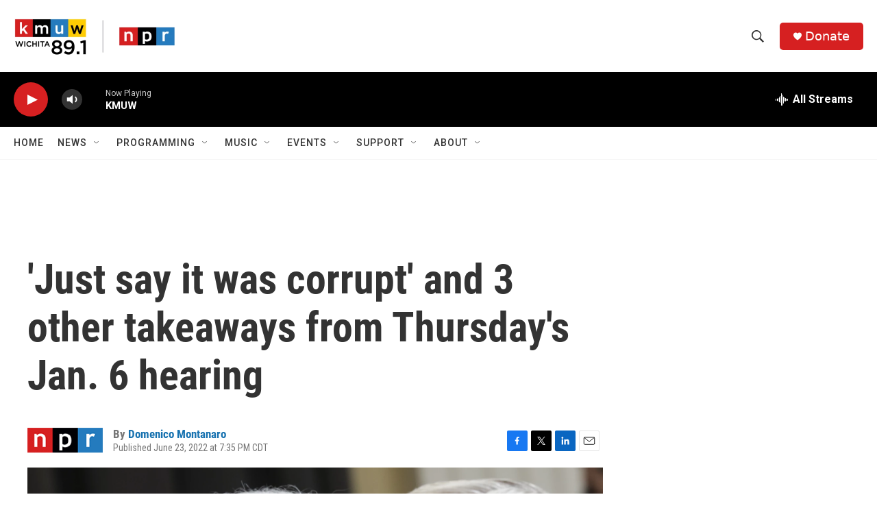

--- FILE ---
content_type: text/html; charset=utf-8
request_url: https://www.google.com/recaptcha/api2/aframe
body_size: 266
content:
<!DOCTYPE HTML><html><head><meta http-equiv="content-type" content="text/html; charset=UTF-8"></head><body><script nonce="rmkv8UMe95XoQJcQhK1Wvg">/** Anti-fraud and anti-abuse applications only. See google.com/recaptcha */ try{var clients={'sodar':'https://pagead2.googlesyndication.com/pagead/sodar?'};window.addEventListener("message",function(a){try{if(a.source===window.parent){var b=JSON.parse(a.data);var c=clients[b['id']];if(c){var d=document.createElement('img');d.src=c+b['params']+'&rc='+(localStorage.getItem("rc::a")?sessionStorage.getItem("rc::b"):"");window.document.body.appendChild(d);sessionStorage.setItem("rc::e",parseInt(sessionStorage.getItem("rc::e")||0)+1);localStorage.setItem("rc::h",'1768811848080');}}}catch(b){}});window.parent.postMessage("_grecaptcha_ready", "*");}catch(b){}</script></body></html>